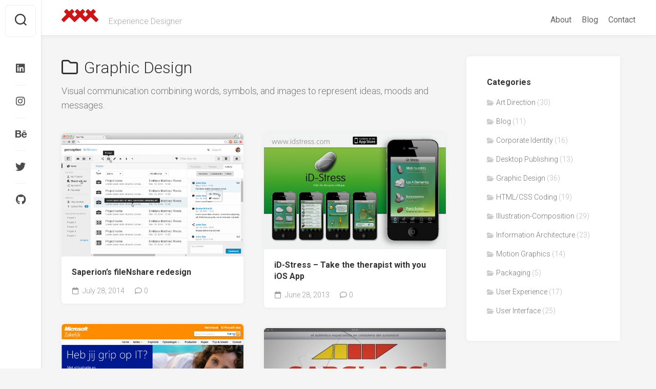

--- FILE ---
content_type: text/html; charset=UTF-8
request_url: https://www.backtomax.com/category/gd/
body_size: 14927
content:
<!DOCTYPE html> 
<html class="no-js" lang="en-US">

<head>
	<meta charset="UTF-8">
	<meta name="viewport" content="width=device-width, initial-scale=1.0">
	<link rel="profile" href="https://gmpg.org/xfn/11">
		
	<title>Graphic Design &#8211; Back to Max</title>

	  <meta name='robots' content='max-image-preview:large' />
<script>document.documentElement.className = document.documentElement.className.replace("no-js","js");</script>
<link rel='dns-prefetch' href='//www.backtomax.com' />
<link rel='dns-prefetch' href='//fonts.googleapis.com' />
<link rel="alternate" type="application/rss+xml" title="Back to Max &raquo; Feed" href="https://www.backtomax.com/feed/" />
<link rel="alternate" type="application/rss+xml" title="Back to Max &raquo; Comments Feed" href="https://www.backtomax.com/comments/feed/" />
<link rel="alternate" type="application/rss+xml" title="Back to Max &raquo; Graphic Design Category Feed" href="https://www.backtomax.com/category/gd/feed/" />
		<!-- This site uses the Google Analytics by MonsterInsights plugin v9.11.1 - Using Analytics tracking - https://www.monsterinsights.com/ -->
							<script src="//www.googletagmanager.com/gtag/js?id=G-GYFKW1RQET"  data-cfasync="false" data-wpfc-render="false" type="text/javascript" async></script>
			<script data-cfasync="false" data-wpfc-render="false" type="text/javascript">
				var mi_version = '9.11.1';
				var mi_track_user = true;
				var mi_no_track_reason = '';
								var MonsterInsightsDefaultLocations = {"page_location":"https:\/\/www.backtomax.com\/category\/gd\/"};
								if ( typeof MonsterInsightsPrivacyGuardFilter === 'function' ) {
					var MonsterInsightsLocations = (typeof MonsterInsightsExcludeQuery === 'object') ? MonsterInsightsPrivacyGuardFilter( MonsterInsightsExcludeQuery ) : MonsterInsightsPrivacyGuardFilter( MonsterInsightsDefaultLocations );
				} else {
					var MonsterInsightsLocations = (typeof MonsterInsightsExcludeQuery === 'object') ? MonsterInsightsExcludeQuery : MonsterInsightsDefaultLocations;
				}

								var disableStrs = [
										'ga-disable-G-GYFKW1RQET',
									];

				/* Function to detect opted out users */
				function __gtagTrackerIsOptedOut() {
					for (var index = 0; index < disableStrs.length; index++) {
						if (document.cookie.indexOf(disableStrs[index] + '=true') > -1) {
							return true;
						}
					}

					return false;
				}

				/* Disable tracking if the opt-out cookie exists. */
				if (__gtagTrackerIsOptedOut()) {
					for (var index = 0; index < disableStrs.length; index++) {
						window[disableStrs[index]] = true;
					}
				}

				/* Opt-out function */
				function __gtagTrackerOptout() {
					for (var index = 0; index < disableStrs.length; index++) {
						document.cookie = disableStrs[index] + '=true; expires=Thu, 31 Dec 2099 23:59:59 UTC; path=/';
						window[disableStrs[index]] = true;
					}
				}

				if ('undefined' === typeof gaOptout) {
					function gaOptout() {
						__gtagTrackerOptout();
					}
				}
								window.dataLayer = window.dataLayer || [];

				window.MonsterInsightsDualTracker = {
					helpers: {},
					trackers: {},
				};
				if (mi_track_user) {
					function __gtagDataLayer() {
						dataLayer.push(arguments);
					}

					function __gtagTracker(type, name, parameters) {
						if (!parameters) {
							parameters = {};
						}

						if (parameters.send_to) {
							__gtagDataLayer.apply(null, arguments);
							return;
						}

						if (type === 'event') {
														parameters.send_to = monsterinsights_frontend.v4_id;
							var hookName = name;
							if (typeof parameters['event_category'] !== 'undefined') {
								hookName = parameters['event_category'] + ':' + name;
							}

							if (typeof MonsterInsightsDualTracker.trackers[hookName] !== 'undefined') {
								MonsterInsightsDualTracker.trackers[hookName](parameters);
							} else {
								__gtagDataLayer('event', name, parameters);
							}
							
						} else {
							__gtagDataLayer.apply(null, arguments);
						}
					}

					__gtagTracker('js', new Date());
					__gtagTracker('set', {
						'developer_id.dZGIzZG': true,
											});
					if ( MonsterInsightsLocations.page_location ) {
						__gtagTracker('set', MonsterInsightsLocations);
					}
										__gtagTracker('config', 'G-GYFKW1RQET', {"forceSSL":"true","link_attribution":"true"} );
										window.gtag = __gtagTracker;										(function () {
						/* https://developers.google.com/analytics/devguides/collection/analyticsjs/ */
						/* ga and __gaTracker compatibility shim. */
						var noopfn = function () {
							return null;
						};
						var newtracker = function () {
							return new Tracker();
						};
						var Tracker = function () {
							return null;
						};
						var p = Tracker.prototype;
						p.get = noopfn;
						p.set = noopfn;
						p.send = function () {
							var args = Array.prototype.slice.call(arguments);
							args.unshift('send');
							__gaTracker.apply(null, args);
						};
						var __gaTracker = function () {
							var len = arguments.length;
							if (len === 0) {
								return;
							}
							var f = arguments[len - 1];
							if (typeof f !== 'object' || f === null || typeof f.hitCallback !== 'function') {
								if ('send' === arguments[0]) {
									var hitConverted, hitObject = false, action;
									if ('event' === arguments[1]) {
										if ('undefined' !== typeof arguments[3]) {
											hitObject = {
												'eventAction': arguments[3],
												'eventCategory': arguments[2],
												'eventLabel': arguments[4],
												'value': arguments[5] ? arguments[5] : 1,
											}
										}
									}
									if ('pageview' === arguments[1]) {
										if ('undefined' !== typeof arguments[2]) {
											hitObject = {
												'eventAction': 'page_view',
												'page_path': arguments[2],
											}
										}
									}
									if (typeof arguments[2] === 'object') {
										hitObject = arguments[2];
									}
									if (typeof arguments[5] === 'object') {
										Object.assign(hitObject, arguments[5]);
									}
									if ('undefined' !== typeof arguments[1].hitType) {
										hitObject = arguments[1];
										if ('pageview' === hitObject.hitType) {
											hitObject.eventAction = 'page_view';
										}
									}
									if (hitObject) {
										action = 'timing' === arguments[1].hitType ? 'timing_complete' : hitObject.eventAction;
										hitConverted = mapArgs(hitObject);
										__gtagTracker('event', action, hitConverted);
									}
								}
								return;
							}

							function mapArgs(args) {
								var arg, hit = {};
								var gaMap = {
									'eventCategory': 'event_category',
									'eventAction': 'event_action',
									'eventLabel': 'event_label',
									'eventValue': 'event_value',
									'nonInteraction': 'non_interaction',
									'timingCategory': 'event_category',
									'timingVar': 'name',
									'timingValue': 'value',
									'timingLabel': 'event_label',
									'page': 'page_path',
									'location': 'page_location',
									'title': 'page_title',
									'referrer' : 'page_referrer',
								};
								for (arg in args) {
																		if (!(!args.hasOwnProperty(arg) || !gaMap.hasOwnProperty(arg))) {
										hit[gaMap[arg]] = args[arg];
									} else {
										hit[arg] = args[arg];
									}
								}
								return hit;
							}

							try {
								f.hitCallback();
							} catch (ex) {
							}
						};
						__gaTracker.create = newtracker;
						__gaTracker.getByName = newtracker;
						__gaTracker.getAll = function () {
							return [];
						};
						__gaTracker.remove = noopfn;
						__gaTracker.loaded = true;
						window['__gaTracker'] = __gaTracker;
					})();
									} else {
										console.log("");
					(function () {
						function __gtagTracker() {
							return null;
						}

						window['__gtagTracker'] = __gtagTracker;
						window['gtag'] = __gtagTracker;
					})();
									}
			</script>
							<!-- / Google Analytics by MonsterInsights -->
		<style id='wp-img-auto-sizes-contain-inline-css' type='text/css'>
img:is([sizes=auto i],[sizes^="auto," i]){contain-intrinsic-size:3000px 1500px}
/*# sourceURL=wp-img-auto-sizes-contain-inline-css */
</style>
<link rel='stylesheet' id='dws_bootstrap-css' href='https://www.backtomax.com/wp-content/plugins/dw-shortcodes-bootstrap/assets/css/bootstrap.css?ver=6.9' type='text/css' media='all' />
<link rel='stylesheet' id='dws_shortcodes-css' href='https://www.backtomax.com/wp-content/plugins/dw-shortcodes-bootstrap/assets/css/shortcodes.css?ver=6.9' type='text/css' media='all' />
<style id='wp-emoji-styles-inline-css' type='text/css'>

	img.wp-smiley, img.emoji {
		display: inline !important;
		border: none !important;
		box-shadow: none !important;
		height: 1em !important;
		width: 1em !important;
		margin: 0 0.07em !important;
		vertical-align: -0.1em !important;
		background: none !important;
		padding: 0 !important;
	}
/*# sourceURL=wp-emoji-styles-inline-css */
</style>
<style id='wp-block-library-inline-css' type='text/css'>
:root{--wp-block-synced-color:#7a00df;--wp-block-synced-color--rgb:122,0,223;--wp-bound-block-color:var(--wp-block-synced-color);--wp-editor-canvas-background:#ddd;--wp-admin-theme-color:#007cba;--wp-admin-theme-color--rgb:0,124,186;--wp-admin-theme-color-darker-10:#006ba1;--wp-admin-theme-color-darker-10--rgb:0,107,160.5;--wp-admin-theme-color-darker-20:#005a87;--wp-admin-theme-color-darker-20--rgb:0,90,135;--wp-admin-border-width-focus:2px}@media (min-resolution:192dpi){:root{--wp-admin-border-width-focus:1.5px}}.wp-element-button{cursor:pointer}:root .has-very-light-gray-background-color{background-color:#eee}:root .has-very-dark-gray-background-color{background-color:#313131}:root .has-very-light-gray-color{color:#eee}:root .has-very-dark-gray-color{color:#313131}:root .has-vivid-green-cyan-to-vivid-cyan-blue-gradient-background{background:linear-gradient(135deg,#00d084,#0693e3)}:root .has-purple-crush-gradient-background{background:linear-gradient(135deg,#34e2e4,#4721fb 50%,#ab1dfe)}:root .has-hazy-dawn-gradient-background{background:linear-gradient(135deg,#faaca8,#dad0ec)}:root .has-subdued-olive-gradient-background{background:linear-gradient(135deg,#fafae1,#67a671)}:root .has-atomic-cream-gradient-background{background:linear-gradient(135deg,#fdd79a,#004a59)}:root .has-nightshade-gradient-background{background:linear-gradient(135deg,#330968,#31cdcf)}:root .has-midnight-gradient-background{background:linear-gradient(135deg,#020381,#2874fc)}:root{--wp--preset--font-size--normal:16px;--wp--preset--font-size--huge:42px}.has-regular-font-size{font-size:1em}.has-larger-font-size{font-size:2.625em}.has-normal-font-size{font-size:var(--wp--preset--font-size--normal)}.has-huge-font-size{font-size:var(--wp--preset--font-size--huge)}.has-text-align-center{text-align:center}.has-text-align-left{text-align:left}.has-text-align-right{text-align:right}.has-fit-text{white-space:nowrap!important}#end-resizable-editor-section{display:none}.aligncenter{clear:both}.items-justified-left{justify-content:flex-start}.items-justified-center{justify-content:center}.items-justified-right{justify-content:flex-end}.items-justified-space-between{justify-content:space-between}.screen-reader-text{border:0;clip-path:inset(50%);height:1px;margin:-1px;overflow:hidden;padding:0;position:absolute;width:1px;word-wrap:normal!important}.screen-reader-text:focus{background-color:#ddd;clip-path:none;color:#444;display:block;font-size:1em;height:auto;left:5px;line-height:normal;padding:15px 23px 14px;text-decoration:none;top:5px;width:auto;z-index:100000}html :where(.has-border-color){border-style:solid}html :where([style*=border-top-color]){border-top-style:solid}html :where([style*=border-right-color]){border-right-style:solid}html :where([style*=border-bottom-color]){border-bottom-style:solid}html :where([style*=border-left-color]){border-left-style:solid}html :where([style*=border-width]){border-style:solid}html :where([style*=border-top-width]){border-top-style:solid}html :where([style*=border-right-width]){border-right-style:solid}html :where([style*=border-bottom-width]){border-bottom-style:solid}html :where([style*=border-left-width]){border-left-style:solid}html :where(img[class*=wp-image-]){height:auto;max-width:100%}:where(figure){margin:0 0 1em}html :where(.is-position-sticky){--wp-admin--admin-bar--position-offset:var(--wp-admin--admin-bar--height,0px)}@media screen and (max-width:600px){html :where(.is-position-sticky){--wp-admin--admin-bar--position-offset:0px}}

/*# sourceURL=wp-block-library-inline-css */
</style><style id='global-styles-inline-css' type='text/css'>
:root{--wp--preset--aspect-ratio--square: 1;--wp--preset--aspect-ratio--4-3: 4/3;--wp--preset--aspect-ratio--3-4: 3/4;--wp--preset--aspect-ratio--3-2: 3/2;--wp--preset--aspect-ratio--2-3: 2/3;--wp--preset--aspect-ratio--16-9: 16/9;--wp--preset--aspect-ratio--9-16: 9/16;--wp--preset--color--black: #000000;--wp--preset--color--cyan-bluish-gray: #abb8c3;--wp--preset--color--white: #ffffff;--wp--preset--color--pale-pink: #f78da7;--wp--preset--color--vivid-red: #cf2e2e;--wp--preset--color--luminous-vivid-orange: #ff6900;--wp--preset--color--luminous-vivid-amber: #fcb900;--wp--preset--color--light-green-cyan: #7bdcb5;--wp--preset--color--vivid-green-cyan: #00d084;--wp--preset--color--pale-cyan-blue: #8ed1fc;--wp--preset--color--vivid-cyan-blue: #0693e3;--wp--preset--color--vivid-purple: #9b51e0;--wp--preset--gradient--vivid-cyan-blue-to-vivid-purple: linear-gradient(135deg,rgb(6,147,227) 0%,rgb(155,81,224) 100%);--wp--preset--gradient--light-green-cyan-to-vivid-green-cyan: linear-gradient(135deg,rgb(122,220,180) 0%,rgb(0,208,130) 100%);--wp--preset--gradient--luminous-vivid-amber-to-luminous-vivid-orange: linear-gradient(135deg,rgb(252,185,0) 0%,rgb(255,105,0) 100%);--wp--preset--gradient--luminous-vivid-orange-to-vivid-red: linear-gradient(135deg,rgb(255,105,0) 0%,rgb(207,46,46) 100%);--wp--preset--gradient--very-light-gray-to-cyan-bluish-gray: linear-gradient(135deg,rgb(238,238,238) 0%,rgb(169,184,195) 100%);--wp--preset--gradient--cool-to-warm-spectrum: linear-gradient(135deg,rgb(74,234,220) 0%,rgb(151,120,209) 20%,rgb(207,42,186) 40%,rgb(238,44,130) 60%,rgb(251,105,98) 80%,rgb(254,248,76) 100%);--wp--preset--gradient--blush-light-purple: linear-gradient(135deg,rgb(255,206,236) 0%,rgb(152,150,240) 100%);--wp--preset--gradient--blush-bordeaux: linear-gradient(135deg,rgb(254,205,165) 0%,rgb(254,45,45) 50%,rgb(107,0,62) 100%);--wp--preset--gradient--luminous-dusk: linear-gradient(135deg,rgb(255,203,112) 0%,rgb(199,81,192) 50%,rgb(65,88,208) 100%);--wp--preset--gradient--pale-ocean: linear-gradient(135deg,rgb(255,245,203) 0%,rgb(182,227,212) 50%,rgb(51,167,181) 100%);--wp--preset--gradient--electric-grass: linear-gradient(135deg,rgb(202,248,128) 0%,rgb(113,206,126) 100%);--wp--preset--gradient--midnight: linear-gradient(135deg,rgb(2,3,129) 0%,rgb(40,116,252) 100%);--wp--preset--font-size--small: 13px;--wp--preset--font-size--medium: 20px;--wp--preset--font-size--large: 36px;--wp--preset--font-size--x-large: 42px;--wp--preset--spacing--20: 0.44rem;--wp--preset--spacing--30: 0.67rem;--wp--preset--spacing--40: 1rem;--wp--preset--spacing--50: 1.5rem;--wp--preset--spacing--60: 2.25rem;--wp--preset--spacing--70: 3.38rem;--wp--preset--spacing--80: 5.06rem;--wp--preset--shadow--natural: 6px 6px 9px rgba(0, 0, 0, 0.2);--wp--preset--shadow--deep: 12px 12px 50px rgba(0, 0, 0, 0.4);--wp--preset--shadow--sharp: 6px 6px 0px rgba(0, 0, 0, 0.2);--wp--preset--shadow--outlined: 6px 6px 0px -3px rgb(255, 255, 255), 6px 6px rgb(0, 0, 0);--wp--preset--shadow--crisp: 6px 6px 0px rgb(0, 0, 0);}:where(.is-layout-flex){gap: 0.5em;}:where(.is-layout-grid){gap: 0.5em;}body .is-layout-flex{display: flex;}.is-layout-flex{flex-wrap: wrap;align-items: center;}.is-layout-flex > :is(*, div){margin: 0;}body .is-layout-grid{display: grid;}.is-layout-grid > :is(*, div){margin: 0;}:where(.wp-block-columns.is-layout-flex){gap: 2em;}:where(.wp-block-columns.is-layout-grid){gap: 2em;}:where(.wp-block-post-template.is-layout-flex){gap: 1.25em;}:where(.wp-block-post-template.is-layout-grid){gap: 1.25em;}.has-black-color{color: var(--wp--preset--color--black) !important;}.has-cyan-bluish-gray-color{color: var(--wp--preset--color--cyan-bluish-gray) !important;}.has-white-color{color: var(--wp--preset--color--white) !important;}.has-pale-pink-color{color: var(--wp--preset--color--pale-pink) !important;}.has-vivid-red-color{color: var(--wp--preset--color--vivid-red) !important;}.has-luminous-vivid-orange-color{color: var(--wp--preset--color--luminous-vivid-orange) !important;}.has-luminous-vivid-amber-color{color: var(--wp--preset--color--luminous-vivid-amber) !important;}.has-light-green-cyan-color{color: var(--wp--preset--color--light-green-cyan) !important;}.has-vivid-green-cyan-color{color: var(--wp--preset--color--vivid-green-cyan) !important;}.has-pale-cyan-blue-color{color: var(--wp--preset--color--pale-cyan-blue) !important;}.has-vivid-cyan-blue-color{color: var(--wp--preset--color--vivid-cyan-blue) !important;}.has-vivid-purple-color{color: var(--wp--preset--color--vivid-purple) !important;}.has-black-background-color{background-color: var(--wp--preset--color--black) !important;}.has-cyan-bluish-gray-background-color{background-color: var(--wp--preset--color--cyan-bluish-gray) !important;}.has-white-background-color{background-color: var(--wp--preset--color--white) !important;}.has-pale-pink-background-color{background-color: var(--wp--preset--color--pale-pink) !important;}.has-vivid-red-background-color{background-color: var(--wp--preset--color--vivid-red) !important;}.has-luminous-vivid-orange-background-color{background-color: var(--wp--preset--color--luminous-vivid-orange) !important;}.has-luminous-vivid-amber-background-color{background-color: var(--wp--preset--color--luminous-vivid-amber) !important;}.has-light-green-cyan-background-color{background-color: var(--wp--preset--color--light-green-cyan) !important;}.has-vivid-green-cyan-background-color{background-color: var(--wp--preset--color--vivid-green-cyan) !important;}.has-pale-cyan-blue-background-color{background-color: var(--wp--preset--color--pale-cyan-blue) !important;}.has-vivid-cyan-blue-background-color{background-color: var(--wp--preset--color--vivid-cyan-blue) !important;}.has-vivid-purple-background-color{background-color: var(--wp--preset--color--vivid-purple) !important;}.has-black-border-color{border-color: var(--wp--preset--color--black) !important;}.has-cyan-bluish-gray-border-color{border-color: var(--wp--preset--color--cyan-bluish-gray) !important;}.has-white-border-color{border-color: var(--wp--preset--color--white) !important;}.has-pale-pink-border-color{border-color: var(--wp--preset--color--pale-pink) !important;}.has-vivid-red-border-color{border-color: var(--wp--preset--color--vivid-red) !important;}.has-luminous-vivid-orange-border-color{border-color: var(--wp--preset--color--luminous-vivid-orange) !important;}.has-luminous-vivid-amber-border-color{border-color: var(--wp--preset--color--luminous-vivid-amber) !important;}.has-light-green-cyan-border-color{border-color: var(--wp--preset--color--light-green-cyan) !important;}.has-vivid-green-cyan-border-color{border-color: var(--wp--preset--color--vivid-green-cyan) !important;}.has-pale-cyan-blue-border-color{border-color: var(--wp--preset--color--pale-cyan-blue) !important;}.has-vivid-cyan-blue-border-color{border-color: var(--wp--preset--color--vivid-cyan-blue) !important;}.has-vivid-purple-border-color{border-color: var(--wp--preset--color--vivid-purple) !important;}.has-vivid-cyan-blue-to-vivid-purple-gradient-background{background: var(--wp--preset--gradient--vivid-cyan-blue-to-vivid-purple) !important;}.has-light-green-cyan-to-vivid-green-cyan-gradient-background{background: var(--wp--preset--gradient--light-green-cyan-to-vivid-green-cyan) !important;}.has-luminous-vivid-amber-to-luminous-vivid-orange-gradient-background{background: var(--wp--preset--gradient--luminous-vivid-amber-to-luminous-vivid-orange) !important;}.has-luminous-vivid-orange-to-vivid-red-gradient-background{background: var(--wp--preset--gradient--luminous-vivid-orange-to-vivid-red) !important;}.has-very-light-gray-to-cyan-bluish-gray-gradient-background{background: var(--wp--preset--gradient--very-light-gray-to-cyan-bluish-gray) !important;}.has-cool-to-warm-spectrum-gradient-background{background: var(--wp--preset--gradient--cool-to-warm-spectrum) !important;}.has-blush-light-purple-gradient-background{background: var(--wp--preset--gradient--blush-light-purple) !important;}.has-blush-bordeaux-gradient-background{background: var(--wp--preset--gradient--blush-bordeaux) !important;}.has-luminous-dusk-gradient-background{background: var(--wp--preset--gradient--luminous-dusk) !important;}.has-pale-ocean-gradient-background{background: var(--wp--preset--gradient--pale-ocean) !important;}.has-electric-grass-gradient-background{background: var(--wp--preset--gradient--electric-grass) !important;}.has-midnight-gradient-background{background: var(--wp--preset--gradient--midnight) !important;}.has-small-font-size{font-size: var(--wp--preset--font-size--small) !important;}.has-medium-font-size{font-size: var(--wp--preset--font-size--medium) !important;}.has-large-font-size{font-size: var(--wp--preset--font-size--large) !important;}.has-x-large-font-size{font-size: var(--wp--preset--font-size--x-large) !important;}
/*# sourceURL=global-styles-inline-css */
</style>

<style id='classic-theme-styles-inline-css' type='text/css'>
/*! This file is auto-generated */
.wp-block-button__link{color:#fff;background-color:#32373c;border-radius:9999px;box-shadow:none;text-decoration:none;padding:calc(.667em + 2px) calc(1.333em + 2px);font-size:1.125em}.wp-block-file__button{background:#32373c;color:#fff;text-decoration:none}
/*# sourceURL=/wp-includes/css/classic-themes.min.css */
</style>
<link rel='stylesheet' id='wp-lightbox-2.min.css-css' href='https://www.backtomax.com/wp-content/plugins/wp-lightbox-2/styles/lightbox.min.css?ver=1.3.4' type='text/css' media='all' />
<link rel='stylesheet' id='gridzone-style-css' href='https://www.backtomax.com/wp-content/themes/gridzone/style.css?ver=6.9' type='text/css' media='all' />
<style id='gridzone-style-inline-css' type='text/css'>
body { font-family: "Roboto", Arial, sans-serif; }

.single .post-wrapper { max-width: 1920px; }
				

.single .entry-header,
.single .entry-footer,
.single .entry > *:not(.alignfull) { max-width: 1920px; }
				

.page .post-wrapper { max-width: 1920px; }
				

.page .entry-header,
.page .entry-footer,
.page .entry > *:not(.alignfull) { max-width: 1920px; }
				

.entry a { color: #dd3333; }
				

.toggle-search,
#profile-image img,
.masonry-item .masonry-inner,
.masonry-item .entry-category a,
.pagination ul li a,
.post-wrapper,
.author-bio,
.sharrre-container,
.post-nav,
.comment-tabs li a,
#commentform,
.alx-tab img,
.alx-posts img,
.infinite-scroll #infinite-handle span { border-radius: 6px; }
.masonry-item img { border-radius: 6px 6px 0 0; }
.toggle-search.active,
.col-2cl .sidebar .widget { border-radius:  6px 0 0 6px; }
.search-expand,
.col-2cr .sidebar .widget { border-radius:  0 6px 6px 0; }
#footer-bottom #back-to-top { border-radius: 0 0 6px 6px; }
				
.site-title a img { max-height: 69px; }

/*# sourceURL=gridzone-style-inline-css */
</style>
<link rel='stylesheet' id='gridzone-responsive-css' href='https://www.backtomax.com/wp-content/themes/gridzone/responsive.css?ver=6.9' type='text/css' media='all' />
<link rel='stylesheet' id='gridzone-font-awesome-css' href='https://www.backtomax.com/wp-content/themes/gridzone/fonts/all.min.css?ver=6.9' type='text/css' media='all' />
<link rel='stylesheet' id='roboto-css' href='//fonts.googleapis.com/css?family=Roboto%3A400%2C300italic%2C300%2C400italic%2C700&#038;subset=latin%2Clatin-ext&#038;ver=6.9' type='text/css' media='all' />
<script type="text/javascript" src="https://www.backtomax.com/wp-includes/js/jquery/jquery.min.js?ver=3.7.1" id="jquery-core-js"></script>
<script type="text/javascript" src="https://www.backtomax.com/wp-includes/js/jquery/jquery-migrate.min.js?ver=3.4.1" id="jquery-migrate-js"></script>
<script type="text/javascript" src="https://www.backtomax.com/wp-content/plugins/dw-shortcodes-bootstrap/assets/js/bootstrap.js?ver=6.9" id="dws_bootstrap-js"></script>
<script type="text/javascript" src="https://www.backtomax.com/wp-content/plugins/google-analytics-for-wordpress/assets/js/frontend-gtag.min.js?ver=9.11.1" id="monsterinsights-frontend-script-js" async="async" data-wp-strategy="async"></script>
<script data-cfasync="false" data-wpfc-render="false" type="text/javascript" id='monsterinsights-frontend-script-js-extra'>/* <![CDATA[ */
var monsterinsights_frontend = {"js_events_tracking":"true","download_extensions":"doc,pdf,ppt,zip,xls,docx,pptx,xlsx","inbound_paths":"[{\"path\":\"\\\/go\\\/\",\"label\":\"affiliate\"},{\"path\":\"\\\/recommend\\\/\",\"label\":\"affiliate\"}]","home_url":"https:\/\/www.backtomax.com","hash_tracking":"false","v4_id":"G-GYFKW1RQET"};/* ]]> */
</script>
<script type="text/javascript" src="https://www.backtomax.com/wp-content/themes/gridzone/js/slick.min.js?ver=6.9" id="gridzone-slick-js"></script>
<link rel="https://api.w.org/" href="https://www.backtomax.com/wp-json/" /><link rel="alternate" title="JSON" type="application/json" href="https://www.backtomax.com/wp-json/wp/v2/categories/54" /><link rel="EditURI" type="application/rsd+xml" title="RSD" href="https://www.backtomax.com/xmlrpc.php?rsd" />
<meta name="generator" content="WordPress 6.9" />
		<style type="text/css" id="wp-custom-css">
			.col-2cl .main-inner {
    padding-right: 370px;
}
.container, .navbar-static-top .container, .navbar-fixed-top .container, .navbar-fixed-bottom .container {
    width: 100%;
}
.entry a, .entry a:hover {
    box-shadow: none;
}

.themeform.searchform div input {
    height: 36px;
}		</style>
		<style id="kirki-inline-styles"></style></head>

<body class="archive category category-gd category-54 wp-custom-logo wp-theme-gridzone col-2cl full-width logged-out">


<a class="skip-link screen-reader-text" href="#page">Skip to content</a>

<div id="wrapper">
	
	<div id="header-sticky">
		<header id="header" class="hide-on-scroll-down nav-menu-dropdown-left">

			<div class="group">
				<p class="site-title"><a href="https://www.backtomax.com/" rel="home"><img src="https://www.backtomax.com/wp-content/uploads/2014/09/logoX2.png" alt="Back to Max"></a></p>
									<p class="site-description">Experience Designer</p>
								
									<div id="wrap-nav-header" class="wrap-nav">
								<nav id="nav-header-nav" class="main-navigation nav-menu">
			<button class="menu-toggle" aria-controls="primary-menu" aria-expanded="false">
				<span class="screen-reader-text">Expand Menu</span><div class="menu-toggle-icon"><span></span><span></span><span></span></div>			</button>
			<div class="menu-primary-menu-container"><ul id="nav-header" class="menu"><li id="menu-item-1239" class="menu-item menu-item-type-post_type menu-item-object-page menu-item-1239"><span class="menu-item-wrapper"><a href="https://www.backtomax.com/about/">About</a></span></li>
<li id="menu-item-1293" class="menu-item menu-item-type-taxonomy menu-item-object-category menu-item-1293"><span class="menu-item-wrapper"><a href="https://www.backtomax.com/category/blog/">Blog</a></span></li>
<li id="menu-item-1507" class="menu-item menu-item-type-post_type menu-item-object-page menu-item-1507"><span class="menu-item-wrapper"><a href="https://www.backtomax.com/contact/">Contact</a></span></li>
</ul></div>		</nav>
							</div>
								
								
			</div>
			
		</header><!--/#header-->
	</div><!--/#header-sticky-->
	
	<div class="sidebar s2 group">
					<div class="search-trap-focus">
				<button class="toggle-search" data-target=".search-trap-focus">
					<svg class="svg-icon" id="svg-search" aria-hidden="true" role="img" focusable="false" xmlns="http://www.w3.org/2000/svg" width="23" height="23" viewBox="0 0 23 23"><path d="M38.710696,48.0601792 L43,52.3494831 L41.3494831,54 L37.0601792,49.710696 C35.2632422,51.1481185 32.9839107,52.0076499 30.5038249,52.0076499 C24.7027226,52.0076499 20,47.3049272 20,41.5038249 C20,35.7027226 24.7027226,31 30.5038249,31 C36.3049272,31 41.0076499,35.7027226 41.0076499,41.5038249 C41.0076499,43.9839107 40.1481185,46.2632422 38.710696,48.0601792 Z M36.3875844,47.1716785 C37.8030221,45.7026647 38.6734666,43.7048964 38.6734666,41.5038249 C38.6734666,36.9918565 35.0157934,33.3341833 30.5038249,33.3341833 C25.9918565,33.3341833 22.3341833,36.9918565 22.3341833,41.5038249 C22.3341833,46.0157934 25.9918565,49.6734666 30.5038249,49.6734666 C32.7048964,49.6734666 34.7026647,48.8030221 36.1716785,47.3875844 C36.2023931,47.347638 36.2360451,47.3092237 36.2726343,47.2726343 C36.3092237,47.2360451 36.347638,47.2023931 36.3875844,47.1716785 Z" transform="translate(-20 -31)"></path></svg>
					<svg class="svg-icon" id="svg-close" aria-hidden="true" role="img" focusable="false" xmlns="http://www.w3.org/2000/svg" width="23" height="23" viewBox="0 0 16 16"><polygon fill="" fill-rule="evenodd" points="6.852 7.649 .399 1.195 1.445 .149 7.899 6.602 14.352 .149 15.399 1.195 8.945 7.649 15.399 14.102 14.352 15.149 7.899 8.695 1.445 15.149 .399 14.102"></polygon></svg>
				</button>
				<div class="search-expand">
					<div class="search-expand-inner">
						<form method="get" class="searchform themeform" action="https://www.backtomax.com/">
	<div>
		<input type="text" class="search" name="s" onblur="if(this.value=='')this.value='To search type and hit enter';" onfocus="if(this.value=='To search type and hit enter')this.value='';" value="To search type and hit enter" />
	</div>
</form>					</div>
				</div>
			</div>
							<ul class="social-links"><li><a rel="nofollow" class="social-tooltip" title="LinkedIn" href="https://www.linkedin.com/in/cicuta33/" target="_blank"><i class="fab fa-linkedin" ></i></a></li><li><a rel="nofollow" class="social-tooltip" title="Instagram" href="https://www.instagram.com/cicuta33/" target="_blank"><i class="fab fa-instagram" ></i></a></li><li><a rel="nofollow" class="social-tooltip" title="Behance" href="https://www.behance.net/Cicuta33" target="_blank"><i class="fab fa-behance" ></i></a></li><li><a rel="nofollow" class="social-tooltip" title="Twitter" href="https://twitter.com/Cicuta33" target="_blank"><i class="fab fa-twitter" ></i></a></li><li><a rel="nofollow" class="social-tooltip" title="GitHub" href="https://github.com/Cicuta33" target="_blank"><i class="fab fa-github" ></i></a></li></ul>			</div>
	
	
	<div class="container" id="page">
		<div class="container-inner">			
			<div class="main">
				<div class="main-inner group">
<div class="content">
		
	<div class="page-title group">
	<div class="page-title-inner group">
	
					<h1><i class="far fa-folder"></i>Graphic Design</h1>

		
					<div class="notebox"><p>Visual communication combining words, symbols, and images to represent ideas, moods and messages.</p>
</div>			
	</div><!--/.page-title-inner-->
</div><!--/.page-title-->	
				
		<div class="masonry" id="masonry">
					
<article id="post-1252" class="masonry-item group post-1252 post type-post status-publish format-gallery has-post-thumbnail hentry category-ad category-gd category-i-c category-ia category-ux category-ui post_format-post-format-gallery">	
	<div class="masonry-inner">
		
		<div class="entry-top">
			<a class="entry-thumbnail" href="https://www.backtomax.com/filenshare/">
									<img width="520" height="354" src="https://www.backtomax.com/wp-content/uploads/2014/09/fileNshare-3-home-activity.png" class="attachment-gridzone-medium-h size-gridzone-medium-h wp-post-image" alt="" decoding="async" fetchpriority="high" srcset="https://www.backtomax.com/wp-content/uploads/2014/09/fileNshare-3-home-activity.png 1130w, https://www.backtomax.com/wp-content/uploads/2014/09/fileNshare-3-home-activity-300x204.png 300w, https://www.backtomax.com/wp-content/uploads/2014/09/fileNshare-3-home-activity-620x421.png 620w, https://www.backtomax.com/wp-content/uploads/2014/09/fileNshare-3-home-activity-940x639.png 940w" sizes="(max-width: 520px) 100vw, 520px" />																			</a>
			<div class="entry-category"><a href="https://www.backtomax.com/category/ad/" rel="category tag">Art Direction</a> <a href="https://www.backtomax.com/category/gd/" rel="category tag">Graphic Design</a> <a href="https://www.backtomax.com/category/i-c/" rel="category tag">Illustration-Composition</a> <a href="https://www.backtomax.com/category/ia/" rel="category tag">Information Architecture</a> <a href="https://www.backtomax.com/category/ux/" rel="category tag">User Experience</a> <a href="https://www.backtomax.com/category/ui/" rel="category tag">User Interface</a></div>
		</div>
		<h2 class="entry-title">
			<a href="https://www.backtomax.com/filenshare/" rel="bookmark">Saperion&#8217;s fileNshare redesign</a>
		</h2><!--/.entry-title-->
		
				
		<ul class="entry-meta group">
			<li class="entry-date"><i class="far fa-calendar"></i> July 28, 2014</li>
							<li class="entry-comments">
					<a class="entry-comments" href="https://www.backtomax.com/filenshare/#respond"><i class="far fa-comment"></i><span>0</span></a>
				</li>
					</ul>
		
	</div>
</article><!--/.post-->						
<article id="post-1180" class="masonry-item group post-1180 post type-post status-publish format-image has-post-thumbnail hentry category-ci category-dtp category-gd category-i-c category-ia category-mg category-ux category-ui post_format-post-format-image">	
	<div class="masonry-inner">
		
		<div class="entry-top">
			<a class="entry-thumbnail" href="https://www.backtomax.com/id-stress/">
									<img width="520" height="334" src="https://www.backtomax.com/wp-content/uploads/2014/09/idstress.jpg" class="attachment-gridzone-medium-h size-gridzone-medium-h wp-post-image" alt="" decoding="async" srcset="https://www.backtomax.com/wp-content/uploads/2014/09/idstress.jpg 1024w, https://www.backtomax.com/wp-content/uploads/2014/09/idstress-300x192.jpg 300w, https://www.backtomax.com/wp-content/uploads/2014/09/idstress-620x397.jpg 620w, https://www.backtomax.com/wp-content/uploads/2014/09/idstress-940x603.jpg 940w" sizes="(max-width: 520px) 100vw, 520px" />																			</a>
			<div class="entry-category"><a href="https://www.backtomax.com/category/ci/" rel="category tag">Corporate Identity</a> <a href="https://www.backtomax.com/category/dtp/" rel="category tag">Desktop Publishing</a> <a href="https://www.backtomax.com/category/gd/" rel="category tag">Graphic Design</a> <a href="https://www.backtomax.com/category/i-c/" rel="category tag">Illustration-Composition</a> <a href="https://www.backtomax.com/category/ia/" rel="category tag">Information Architecture</a> <a href="https://www.backtomax.com/category/mg/" rel="category tag">Motion Graphics</a> <a href="https://www.backtomax.com/category/ux/" rel="category tag">User Experience</a> <a href="https://www.backtomax.com/category/ui/" rel="category tag">User Interface</a></div>
		</div>
		<h2 class="entry-title">
			<a href="https://www.backtomax.com/id-stress/" rel="bookmark">iD-Stress &#8211; Take the therapist with you iOS App</a>
		</h2><!--/.entry-title-->
		
				
		<ul class="entry-meta group">
			<li class="entry-date"><i class="far fa-calendar"></i> June 28, 2013</li>
							<li class="entry-comments">
					<a class="entry-comments" href="https://www.backtomax.com/id-stress/#respond"><i class="far fa-comment"></i><span>0</span></a>
				</li>
					</ul>
		
	</div>
</article><!--/.post-->						
<article id="post-1207" class="masonry-item group post-1207 post type-post status-publish format-image has-post-thumbnail hentry category-gd category-cd category-ia category-mg category-ui post_format-post-format-image">	
	<div class="masonry-inner">
		
		<div class="entry-top">
			<a class="entry-thumbnail" href="https://www.backtomax.com/ms-zakelijk/">
									<img width="520" height="679" src="https://www.backtomax.com/wp-content/uploads/2014/09/MSZakelijk.jpg" class="attachment-gridzone-medium-h size-gridzone-medium-h wp-post-image" alt="" decoding="async" srcset="https://www.backtomax.com/wp-content/uploads/2014/09/MSZakelijk.jpg 961w, https://www.backtomax.com/wp-content/uploads/2014/09/MSZakelijk-300x391.jpg 300w, https://www.backtomax.com/wp-content/uploads/2014/09/MSZakelijk-620x809.jpg 620w, https://www.backtomax.com/wp-content/uploads/2014/09/MSZakelijk-940x1227.jpg 940w" sizes="(max-width: 520px) 100vw, 520px" />																			</a>
			<div class="entry-category"><a href="https://www.backtomax.com/category/gd/" rel="category tag">Graphic Design</a> <a href="https://www.backtomax.com/category/cd/" rel="category tag">HTML/CSS Coding</a> <a href="https://www.backtomax.com/category/ia/" rel="category tag">Information Architecture</a> <a href="https://www.backtomax.com/category/mg/" rel="category tag">Motion Graphics</a> <a href="https://www.backtomax.com/category/ui/" rel="category tag">User Interface</a></div>
		</div>
		<h2 class="entry-title">
			<a href="https://www.backtomax.com/ms-zakelijk/" rel="bookmark">MS Zakelijk &#8211; Do you have a grip on IT?</a>
		</h2><!--/.entry-title-->
		
				
		<ul class="entry-meta group">
			<li class="entry-date"><i class="far fa-calendar"></i> March 28, 2012</li>
							<li class="entry-comments">
					<a class="entry-comments" href="https://www.backtomax.com/ms-zakelijk/#respond"><i class="far fa-comment"></i><span>0</span></a>
				</li>
					</ul>
		
	</div>
</article><!--/.post-->						
<article id="post-1191" class="masonry-item group post-1191 post type-post status-publish format-image has-post-thumbnail hentry category-ad category-dtp category-gd category-i-c post_format-post-format-image">	
	<div class="masonry-inner">
		
		<div class="entry-top">
			<a class="entry-thumbnail" href="https://www.backtomax.com/carglass/">
									<img width="520" height="390" src="https://www.backtomax.com/wp-content/uploads/2014/09/CarglassActualidad7.jpg" class="attachment-gridzone-medium-h size-gridzone-medium-h wp-post-image" alt="" decoding="async" loading="lazy" srcset="https://www.backtomax.com/wp-content/uploads/2014/09/CarglassActualidad7.jpg 1024w, https://www.backtomax.com/wp-content/uploads/2014/09/CarglassActualidad7-300x225.jpg 300w, https://www.backtomax.com/wp-content/uploads/2014/09/CarglassActualidad7-620x465.jpg 620w, https://www.backtomax.com/wp-content/uploads/2014/09/CarglassActualidad7-940x705.jpg 940w" sizes="auto, (max-width: 520px) 100vw, 520px" />																			</a>
			<div class="entry-category"><a href="https://www.backtomax.com/category/ad/" rel="category tag">Art Direction</a> <a href="https://www.backtomax.com/category/dtp/" rel="category tag">Desktop Publishing</a> <a href="https://www.backtomax.com/category/gd/" rel="category tag">Graphic Design</a> <a href="https://www.backtomax.com/category/i-c/" rel="category tag">Illustration-Composition</a></div>
		</div>
		<h2 class="entry-title">
			<a href="https://www.backtomax.com/carglass/" rel="bookmark">Carglass iPad magazine ad</a>
		</h2><!--/.entry-title-->
		
				
		<ul class="entry-meta group">
			<li class="entry-date"><i class="far fa-calendar"></i> November 28, 2011</li>
							<li class="entry-comments">
					<a class="entry-comments" href="https://www.backtomax.com/carglass/#respond"><i class="far fa-comment"></i><span>0</span></a>
				</li>
					</ul>
		
	</div>
</article><!--/.post-->						
<article id="post-1196" class="masonry-item group post-1196 post type-post status-publish format-image has-post-thumbnail hentry category-ad category-gd category-cd category-i-c category-ia category-ux category-ui post_format-post-format-image">	
	<div class="masonry-inner">
		
		<div class="entry-top">
			<a class="entry-thumbnail" href="https://www.backtomax.com/best-of-belron/">
									<img width="520" height="328" src="https://www.backtomax.com/wp-content/uploads/2014/09/BOB-country.jpg" class="attachment-gridzone-medium-h size-gridzone-medium-h wp-post-image" alt="" decoding="async" loading="lazy" srcset="https://www.backtomax.com/wp-content/uploads/2014/09/BOB-country.jpg 1045w, https://www.backtomax.com/wp-content/uploads/2014/09/BOB-country-300x189.jpg 300w, https://www.backtomax.com/wp-content/uploads/2014/09/BOB-country-620x390.jpg 620w, https://www.backtomax.com/wp-content/uploads/2014/09/BOB-country-940x592.jpg 940w" sizes="auto, (max-width: 520px) 100vw, 520px" />																			</a>
			<div class="entry-category"><a href="https://www.backtomax.com/category/ad/" rel="category tag">Art Direction</a> <a href="https://www.backtomax.com/category/gd/" rel="category tag">Graphic Design</a> <a href="https://www.backtomax.com/category/cd/" rel="category tag">HTML/CSS Coding</a> <a href="https://www.backtomax.com/category/i-c/" rel="category tag">Illustration-Composition</a> <a href="https://www.backtomax.com/category/ia/" rel="category tag">Information Architecture</a> <a href="https://www.backtomax.com/category/ux/" rel="category tag">User Experience</a> <a href="https://www.backtomax.com/category/ui/" rel="category tag">User Interface</a></div>
		</div>
		<h2 class="entry-title">
			<a href="https://www.backtomax.com/best-of-belron/" rel="bookmark">Best of Belron &#8211; Excellence competition</a>
		</h2><!--/.entry-title-->
		
				
		<ul class="entry-meta group">
			<li class="entry-date"><i class="far fa-calendar"></i> July 28, 2011</li>
							<li class="entry-comments">
					<a class="entry-comments" href="https://www.backtomax.com/best-of-belron/#respond"><i class="far fa-comment"></i><span>0</span></a>
				</li>
					</ul>
		
	</div>
</article><!--/.post-->						
<article id="post-1223" class="masonry-item group post-1223 post type-post status-publish format-image has-post-thumbnail hentry category-ad category-ci category-gd category-cd category-i-c category-ia category-ui post_format-post-format-image">	
	<div class="masonry-inner">
		
		<div class="entry-top">
			<a class="entry-thumbnail" href="https://www.backtomax.com/melenco/">
									<img width="520" height="520" src="https://www.backtomax.com/wp-content/uploads/2014/09/MelencoWeb.jpg" class="attachment-gridzone-medium-h size-gridzone-medium-h wp-post-image" alt="" decoding="async" loading="lazy" srcset="https://www.backtomax.com/wp-content/uploads/2014/09/MelencoWeb.jpg 1104w, https://www.backtomax.com/wp-content/uploads/2014/09/MelencoWeb-300x300.jpg 300w, https://www.backtomax.com/wp-content/uploads/2014/09/MelencoWeb-620x620.jpg 620w, https://www.backtomax.com/wp-content/uploads/2014/09/MelencoWeb-940x940.jpg 940w" sizes="auto, (max-width: 520px) 100vw, 520px" />																			</a>
			<div class="entry-category"><a href="https://www.backtomax.com/category/ad/" rel="category tag">Art Direction</a> <a href="https://www.backtomax.com/category/ci/" rel="category tag">Corporate Identity</a> <a href="https://www.backtomax.com/category/gd/" rel="category tag">Graphic Design</a> <a href="https://www.backtomax.com/category/cd/" rel="category tag">HTML/CSS Coding</a> <a href="https://www.backtomax.com/category/i-c/" rel="category tag">Illustration-Composition</a> <a href="https://www.backtomax.com/category/ia/" rel="category tag">Information Architecture</a> <a href="https://www.backtomax.com/category/ui/" rel="category tag">User Interface</a></div>
		</div>
		<h2 class="entry-title">
			<a href="https://www.backtomax.com/melenco/" rel="bookmark">Melenco &#8211; China trading</a>
		</h2><!--/.entry-title-->
		
				
		<ul class="entry-meta group">
			<li class="entry-date"><i class="far fa-calendar"></i> March 28, 2011</li>
							<li class="entry-comments">
					<a class="entry-comments" href="https://www.backtomax.com/melenco/#respond"><i class="far fa-comment"></i><span>0</span></a>
				</li>
					</ul>
		
	</div>
</article><!--/.post-->						
<article id="post-1174" class="masonry-item group post-1174 post type-post status-publish format-standard has-post-thumbnail hentry category-dtp category-gd category-i-c category-pkg">	
	<div class="masonry-inner">
		
		<div class="entry-top">
			<a class="entry-thumbnail" href="https://www.backtomax.com/somat/">
									<img width="520" height="676" src="https://www.backtomax.com/wp-content/uploads/2014/09/Montaje04.jpg" class="attachment-gridzone-medium-h size-gridzone-medium-h wp-post-image" alt="" decoding="async" loading="lazy" srcset="https://www.backtomax.com/wp-content/uploads/2014/09/Montaje04.jpg 1000w, https://www.backtomax.com/wp-content/uploads/2014/09/Montaje04-300x390.jpg 300w, https://www.backtomax.com/wp-content/uploads/2014/09/Montaje04-620x806.jpg 620w, https://www.backtomax.com/wp-content/uploads/2014/09/Montaje04-940x1222.jpg 940w" sizes="auto, (max-width: 520px) 100vw, 520px" />																			</a>
			<div class="entry-category"><a href="https://www.backtomax.com/category/dtp/" rel="category tag">Desktop Publishing</a> <a href="https://www.backtomax.com/category/gd/" rel="category tag">Graphic Design</a> <a href="https://www.backtomax.com/category/i-c/" rel="category tag">Illustration-Composition</a> <a href="https://www.backtomax.com/category/pkg/" rel="category tag">Packaging</a></div>
		</div>
		<h2 class="entry-title">
			<a href="https://www.backtomax.com/somat/" rel="bookmark">Somat &#8211; prizes roulette</a>
		</h2><!--/.entry-title-->
		
				
		<ul class="entry-meta group">
			<li class="entry-date"><i class="far fa-calendar"></i> March 28, 2011</li>
							<li class="entry-comments">
					<a class="entry-comments" href="https://www.backtomax.com/somat/#respond"><i class="far fa-comment"></i><span>0</span></a>
				</li>
					</ul>
		
	</div>
</article><!--/.post-->						
<article id="post-1167" class="masonry-item group post-1167 post type-post status-publish format-image has-post-thumbnail hentry category-ad category-ci category-gd category-cd category-i-c category-ia category-mg category-ux category-ui post_format-post-format-image">	
	<div class="masonry-inner">
		
		<div class="entry-top">
			<a class="entry-thumbnail" href="https://www.backtomax.com/profitplay-game/">
									<img width="520" height="334" src="https://www.backtomax.com/wp-content/uploads/2011/02/profitplay.jpg" class="attachment-gridzone-medium-h size-gridzone-medium-h wp-post-image" alt="" decoding="async" loading="lazy" srcset="https://www.backtomax.com/wp-content/uploads/2011/02/profitplay.jpg 1024w, https://www.backtomax.com/wp-content/uploads/2011/02/profitplay-300x192.jpg 300w, https://www.backtomax.com/wp-content/uploads/2011/02/profitplay-620x397.jpg 620w, https://www.backtomax.com/wp-content/uploads/2011/02/profitplay-940x603.jpg 940w" sizes="auto, (max-width: 520px) 100vw, 520px" />																			</a>
			<div class="entry-category"><a href="https://www.backtomax.com/category/ad/" rel="category tag">Art Direction</a> <a href="https://www.backtomax.com/category/ci/" rel="category tag">Corporate Identity</a> <a href="https://www.backtomax.com/category/gd/" rel="category tag">Graphic Design</a> <a href="https://www.backtomax.com/category/cd/" rel="category tag">HTML/CSS Coding</a> <a href="https://www.backtomax.com/category/i-c/" rel="category tag">Illustration-Composition</a> <a href="https://www.backtomax.com/category/ia/" rel="category tag">Information Architecture</a> <a href="https://www.backtomax.com/category/mg/" rel="category tag">Motion Graphics</a> <a href="https://www.backtomax.com/category/ux/" rel="category tag">User Experience</a> <a href="https://www.backtomax.com/category/ui/" rel="category tag">User Interface</a></div>
		</div>
		<h2 class="entry-title">
			<a href="https://www.backtomax.com/profitplay-game/" rel="bookmark">ProfitPlay &#8211; Interactive collective game for bars</a>
		</h2><!--/.entry-title-->
		
				
		<ul class="entry-meta group">
			<li class="entry-date"><i class="far fa-calendar"></i> February 28, 2011</li>
							<li class="entry-comments">
					<a class="entry-comments" href="https://www.backtomax.com/profitplay-game/#respond"><i class="far fa-comment"></i><span>0</span></a>
				</li>
					</ul>
		
	</div>
</article><!--/.post-->						
<article id="post-1162" class="masonry-item group post-1162 post type-post status-publish format-image has-post-thumbnail hentry category-ci category-dtp category-gd category-i-c post_format-post-format-image">	
	<div class="masonry-inner">
		
		<div class="entry-top">
			<a class="entry-thumbnail" href="https://www.backtomax.com/licor-del-polo/">
									<img width="520" height="347" src="https://www.backtomax.com/wp-content/uploads/2014/09/GraficaLicorDelPoloToGo20101019-4.jpg" class="attachment-gridzone-medium-h size-gridzone-medium-h wp-post-image" alt="" decoding="async" loading="lazy" srcset="https://www.backtomax.com/wp-content/uploads/2014/09/GraficaLicorDelPoloToGo20101019-4.jpg 1500w, https://www.backtomax.com/wp-content/uploads/2014/09/GraficaLicorDelPoloToGo20101019-4-300x200.jpg 300w, https://www.backtomax.com/wp-content/uploads/2014/09/GraficaLicorDelPoloToGo20101019-4-620x413.jpg 620w, https://www.backtomax.com/wp-content/uploads/2014/09/GraficaLicorDelPoloToGo20101019-4-940x626.jpg 940w" sizes="auto, (max-width: 520px) 100vw, 520px" />																			</a>
			<div class="entry-category"><a href="https://www.backtomax.com/category/ci/" rel="category tag">Corporate Identity</a> <a href="https://www.backtomax.com/category/dtp/" rel="category tag">Desktop Publishing</a> <a href="https://www.backtomax.com/category/gd/" rel="category tag">Graphic Design</a> <a href="https://www.backtomax.com/category/i-c/" rel="category tag">Illustration-Composition</a></div>
		</div>
		<h2 class="entry-title">
			<a href="https://www.backtomax.com/licor-del-polo/" rel="bookmark">Licor del Polo to go</a>
		</h2><!--/.entry-title-->
		
				
		<ul class="entry-meta group">
			<li class="entry-date"><i class="far fa-calendar"></i> October 28, 2010</li>
							<li class="entry-comments">
					<a class="entry-comments" href="https://www.backtomax.com/licor-del-polo/#respond"><i class="far fa-comment"></i><span>0</span></a>
				</li>
					</ul>
		
	</div>
</article><!--/.post-->						
<article id="post-1154" class="masonry-item group post-1154 post type-post status-publish format-image has-post-thumbnail hentry category-ad category-ci category-gd category-cd category-i-c category-ia category-ui post_format-post-format-image">	
	<div class="masonry-inner">
		
		<div class="entry-top">
			<a class="entry-thumbnail" href="https://www.backtomax.com/vivre-a-barcelone/">
									<img width="520" height="300" src="https://www.backtomax.com/wp-content/uploads/2014/09/vivreabcn.jpg" class="attachment-gridzone-medium-h size-gridzone-medium-h wp-post-image" alt="" decoding="async" loading="lazy" srcset="https://www.backtomax.com/wp-content/uploads/2014/09/vivreabcn.jpg 1100w, https://www.backtomax.com/wp-content/uploads/2014/09/vivreabcn-300x172.jpg 300w, https://www.backtomax.com/wp-content/uploads/2014/09/vivreabcn-620x357.jpg 620w, https://www.backtomax.com/wp-content/uploads/2014/09/vivreabcn-940x541.jpg 940w" sizes="auto, (max-width: 520px) 100vw, 520px" />																			</a>
			<div class="entry-category"><a href="https://www.backtomax.com/category/ad/" rel="category tag">Art Direction</a> <a href="https://www.backtomax.com/category/ci/" rel="category tag">Corporate Identity</a> <a href="https://www.backtomax.com/category/gd/" rel="category tag">Graphic Design</a> <a href="https://www.backtomax.com/category/cd/" rel="category tag">HTML/CSS Coding</a> <a href="https://www.backtomax.com/category/i-c/" rel="category tag">Illustration-Composition</a> <a href="https://www.backtomax.com/category/ia/" rel="category tag">Information Architecture</a> <a href="https://www.backtomax.com/category/ui/" rel="category tag">User Interface</a></div>
		</div>
		<h2 class="entry-title">
			<a href="https://www.backtomax.com/vivre-a-barcelone/" rel="bookmark">Vivre a Barcelone &#8211; City information for french residents</a>
		</h2><!--/.entry-title-->
		
				
		<ul class="entry-meta group">
			<li class="entry-date"><i class="far fa-calendar"></i> June 28, 2010</li>
							<li class="entry-comments">
					<a class="entry-comments" href="https://www.backtomax.com/vivre-a-barcelone/#respond"><i class="far fa-comment"></i><span>0</span></a>
				</li>
					</ul>
		
	</div>
</article><!--/.post-->					</div>
		
		<nav class="pagination group">
			<div class='wp-pagenavi' role='navigation'>
<span class='pages'>Page 1 of 4</span><span aria-current='page' class='current'>1</span><a class="page larger" title="Page 2" href="https://www.backtomax.com/category/gd/page/2/">2</a><a class="page larger" title="Page 3" href="https://www.backtomax.com/category/gd/page/3/">3</a><a class="page larger" title="Page 4" href="https://www.backtomax.com/category/gd/page/4/">4</a><a class="nextpostslink" rel="next" aria-label="Next Page" href="https://www.backtomax.com/category/gd/page/2/">&raquo;</a>
</div>	</nav><!--/.pagination-->
		
	
</div><!--/.content-->


	<div class="sidebar s1">
		
		<div class="sidebar-content">

			<div id="categories-6" class="widget widget_categories"><h3 class="group"><span>Categories</span></h3>
			<ul>
					<li class="cat-item cat-item-53"><a href="https://www.backtomax.com/category/ad/">Art Direction</a> (30)
</li>
	<li class="cat-item cat-item-58"><a href="https://www.backtomax.com/category/blog/">Blog</a> (11)
</li>
	<li class="cat-item cat-item-49"><a href="https://www.backtomax.com/category/ci/">Corporate Identity</a> (16)
</li>
	<li class="cat-item cat-item-48"><a href="https://www.backtomax.com/category/dtp/">Desktop Publishing</a> (13)
</li>
	<li class="cat-item cat-item-54 current-cat"><a aria-current="page" href="https://www.backtomax.com/category/gd/">Graphic Design</a> (36)
</li>
	<li class="cat-item cat-item-45"><a href="https://www.backtomax.com/category/cd/">HTML/CSS Coding</a> (19)
</li>
	<li class="cat-item cat-item-46"><a href="https://www.backtomax.com/category/i-c/">Illustration-Composition</a> (29)
</li>
	<li class="cat-item cat-item-50"><a href="https://www.backtomax.com/category/ia/">Information Architecture</a> (23)
</li>
	<li class="cat-item cat-item-25"><a href="https://www.backtomax.com/category/mg/">Motion Graphics</a> (14)
</li>
	<li class="cat-item cat-item-47"><a href="https://www.backtomax.com/category/pkg/">Packaging</a> (5)
</li>
	<li class="cat-item cat-item-52"><a href="https://www.backtomax.com/category/ux/">User Experience</a> (17)
</li>
	<li class="cat-item cat-item-51"><a href="https://www.backtomax.com/category/ui/">User Interface</a> (25)
</li>
			</ul>

			</div>			
		</div><!--/.sidebar-content-->
		
	</div><!--/.sidebar-->
	

				</div><!--/.main-inner-->
			</div><!--/.main-->	
		</div><!--/.container-inner-->
	</div><!--/.container-->
	
	<div class="clear"></div>
	
	<footer id="footer">
	
					
				
		<div id="footer-bottom">
			
			<a id="back-to-top" href="#"><i class="fas fa-angle-up"></i></a>
				
			<div class="pad group">
				
				<div class="grid one-full">
					
										
					<div id="copyright">
													<p>Back to Max &copy; 2026. All Rights Reserved.</p>
											</div><!--/#copyright-->
					
										<div id="credit">
						<p>Powered by <a href="http://wordpress.org" rel="nofollow">WordPress</a>. Theme by <a href="http://alx.media" rel="nofollow">Alx</a>.</p>
					</div><!--/#credit-->
										
											<ul class="social-links"><li><a rel="nofollow" class="social-tooltip" title="LinkedIn" href="https://www.linkedin.com/in/cicuta33/" target="_blank"><i class="fab fa-linkedin" ></i></a></li><li><a rel="nofollow" class="social-tooltip" title="Instagram" href="https://www.instagram.com/cicuta33/" target="_blank"><i class="fab fa-instagram" ></i></a></li><li><a rel="nofollow" class="social-tooltip" title="Behance" href="https://www.behance.net/Cicuta33" target="_blank"><i class="fab fa-behance" ></i></a></li><li><a rel="nofollow" class="social-tooltip" title="Twitter" href="https://twitter.com/Cicuta33" target="_blank"><i class="fab fa-twitter" ></i></a></li><li><a rel="nofollow" class="social-tooltip" title="GitHub" href="https://github.com/Cicuta33" target="_blank"><i class="fab fa-github" ></i></a></li></ul>										
				</div>
							
			</div><!--/.pad-->

		</div><!--/#footer-bottom-->

	</footer><!--/#footer-->
	
</div><!--/#wrapper-->

<script type="speculationrules">
{"prefetch":[{"source":"document","where":{"and":[{"href_matches":"/*"},{"not":{"href_matches":["/wp-*.php","/wp-admin/*","/wp-content/uploads/*","/wp-content/*","/wp-content/plugins/*","/wp-content/themes/gridzone/*","/*\\?(.+)"]}},{"not":{"selector_matches":"a[rel~=\"nofollow\"]"}},{"not":{"selector_matches":".no-prefetch, .no-prefetch a"}}]},"eagerness":"conservative"}]}
</script>
	<script>
	/(trident|msie)/i.test(navigator.userAgent)&&document.getElementById&&window.addEventListener&&window.addEventListener("hashchange",function(){var t,e=location.hash.substring(1);/^[A-z0-9_-]+$/.test(e)&&(t=document.getElementById(e))&&(/^(?:a|select|input|button|textarea)$/i.test(t.tagName)||(t.tabIndex=-1),t.focus())},!1);
	</script>
	<script type="text/javascript" id="wp-jquery-lightbox-js-extra">
/* <![CDATA[ */
var JQLBSettings = {"fitToScreen":"0","resizeSpeed":"400","displayDownloadLink":"0","navbarOnTop":"0","loopImages":"","resizeCenter":"","marginSize":"","linkTarget":"_self","help":"","prevLinkTitle":"previous image","nextLinkTitle":"next image","prevLinkText":"\u00ab Previous","nextLinkText":"Next \u00bb","closeTitle":"close image gallery","image":"Image ","of":" of ","download":"Download","jqlb_overlay_opacity":"80","jqlb_overlay_color":"#000000","jqlb_overlay_close":"1","jqlb_border_width":"10","jqlb_border_color":"#ffffff","jqlb_border_radius":"0","jqlb_image_info_background_transparency":"100","jqlb_image_info_bg_color":"#ffffff","jqlb_image_info_text_color":"#000000","jqlb_image_info_text_fontsize":"10","jqlb_show_text_for_image":"1","jqlb_next_image_title":"next image","jqlb_previous_image_title":"previous image","jqlb_next_button_image":"https://www.backtomax.com/wp-content/plugins/wp-lightbox-2/styles/images/next.gif","jqlb_previous_button_image":"https://www.backtomax.com/wp-content/plugins/wp-lightbox-2/styles/images/prev.gif","jqlb_maximum_width":"","jqlb_maximum_height":"","jqlb_show_close_button":"1","jqlb_close_image_title":"close image gallery","jqlb_close_image_max_heght":"22","jqlb_image_for_close_lightbox":"https://www.backtomax.com/wp-content/plugins/wp-lightbox-2/styles/images/closelabel.gif","jqlb_keyboard_navigation":"1","jqlb_popup_size_fix":"0"};
//# sourceURL=wp-jquery-lightbox-js-extra
/* ]]> */
</script>
<script type="text/javascript" src="https://www.backtomax.com/wp-content/plugins/wp-lightbox-2/js/dist/wp-lightbox-2.min.js?ver=1.3.4.1" id="wp-jquery-lightbox-js"></script>
<script type="text/javascript" src="https://www.backtomax.com/wp-content/themes/gridzone/js/jquery.fitvids.js?ver=6.9" id="gridzone-fitvids-js"></script>
<script type="text/javascript" src="https://www.backtomax.com/wp-content/themes/gridzone/js/jq-sticky-anything.min.js?ver=6.9" id="gridzone-jq-sticky-anything-js"></script>
<script type="text/javascript" src="https://www.backtomax.com/wp-content/themes/gridzone/js/imagesloaded.pkgd.min.js?ver=6.9" id="gridzone-imagesloaded-js"></script>
<script type="text/javascript" src="https://www.backtomax.com/wp-content/themes/gridzone/js/masonry.pkgd.min.js?ver=6.9" id="gridzone-masonry-js"></script>
<script type="text/javascript" src="https://www.backtomax.com/wp-content/themes/gridzone/js/scripts.js?ver=6.9" id="gridzone-scripts-js"></script>
<script type="text/javascript" src="https://www.backtomax.com/wp-content/themes/gridzone/js/nav.js?ver=1705567148" id="gridzone-nav-script-js"></script>
<script id="wp-emoji-settings" type="application/json">
{"baseUrl":"https://s.w.org/images/core/emoji/17.0.2/72x72/","ext":".png","svgUrl":"https://s.w.org/images/core/emoji/17.0.2/svg/","svgExt":".svg","source":{"concatemoji":"https://www.backtomax.com/wp-includes/js/wp-emoji-release.min.js?ver=6.9"}}
</script>
<script type="module">
/* <![CDATA[ */
/*! This file is auto-generated */
const a=JSON.parse(document.getElementById("wp-emoji-settings").textContent),o=(window._wpemojiSettings=a,"wpEmojiSettingsSupports"),s=["flag","emoji"];function i(e){try{var t={supportTests:e,timestamp:(new Date).valueOf()};sessionStorage.setItem(o,JSON.stringify(t))}catch(e){}}function c(e,t,n){e.clearRect(0,0,e.canvas.width,e.canvas.height),e.fillText(t,0,0);t=new Uint32Array(e.getImageData(0,0,e.canvas.width,e.canvas.height).data);e.clearRect(0,0,e.canvas.width,e.canvas.height),e.fillText(n,0,0);const a=new Uint32Array(e.getImageData(0,0,e.canvas.width,e.canvas.height).data);return t.every((e,t)=>e===a[t])}function p(e,t){e.clearRect(0,0,e.canvas.width,e.canvas.height),e.fillText(t,0,0);var n=e.getImageData(16,16,1,1);for(let e=0;e<n.data.length;e++)if(0!==n.data[e])return!1;return!0}function u(e,t,n,a){switch(t){case"flag":return n(e,"\ud83c\udff3\ufe0f\u200d\u26a7\ufe0f","\ud83c\udff3\ufe0f\u200b\u26a7\ufe0f")?!1:!n(e,"\ud83c\udde8\ud83c\uddf6","\ud83c\udde8\u200b\ud83c\uddf6")&&!n(e,"\ud83c\udff4\udb40\udc67\udb40\udc62\udb40\udc65\udb40\udc6e\udb40\udc67\udb40\udc7f","\ud83c\udff4\u200b\udb40\udc67\u200b\udb40\udc62\u200b\udb40\udc65\u200b\udb40\udc6e\u200b\udb40\udc67\u200b\udb40\udc7f");case"emoji":return!a(e,"\ud83e\u1fac8")}return!1}function f(e,t,n,a){let r;const o=(r="undefined"!=typeof WorkerGlobalScope&&self instanceof WorkerGlobalScope?new OffscreenCanvas(300,150):document.createElement("canvas")).getContext("2d",{willReadFrequently:!0}),s=(o.textBaseline="top",o.font="600 32px Arial",{});return e.forEach(e=>{s[e]=t(o,e,n,a)}),s}function r(e){var t=document.createElement("script");t.src=e,t.defer=!0,document.head.appendChild(t)}a.supports={everything:!0,everythingExceptFlag:!0},new Promise(t=>{let n=function(){try{var e=JSON.parse(sessionStorage.getItem(o));if("object"==typeof e&&"number"==typeof e.timestamp&&(new Date).valueOf()<e.timestamp+604800&&"object"==typeof e.supportTests)return e.supportTests}catch(e){}return null}();if(!n){if("undefined"!=typeof Worker&&"undefined"!=typeof OffscreenCanvas&&"undefined"!=typeof URL&&URL.createObjectURL&&"undefined"!=typeof Blob)try{var e="postMessage("+f.toString()+"("+[JSON.stringify(s),u.toString(),c.toString(),p.toString()].join(",")+"));",a=new Blob([e],{type:"text/javascript"});const r=new Worker(URL.createObjectURL(a),{name:"wpTestEmojiSupports"});return void(r.onmessage=e=>{i(n=e.data),r.terminate(),t(n)})}catch(e){}i(n=f(s,u,c,p))}t(n)}).then(e=>{for(const n in e)a.supports[n]=e[n],a.supports.everything=a.supports.everything&&a.supports[n],"flag"!==n&&(a.supports.everythingExceptFlag=a.supports.everythingExceptFlag&&a.supports[n]);var t;a.supports.everythingExceptFlag=a.supports.everythingExceptFlag&&!a.supports.flag,a.supports.everything||((t=a.source||{}).concatemoji?r(t.concatemoji):t.wpemoji&&t.twemoji&&(r(t.twemoji),r(t.wpemoji)))});
//# sourceURL=https://www.backtomax.com/wp-includes/js/wp-emoji-loader.min.js
/* ]]> */
</script>
</body>
</html>